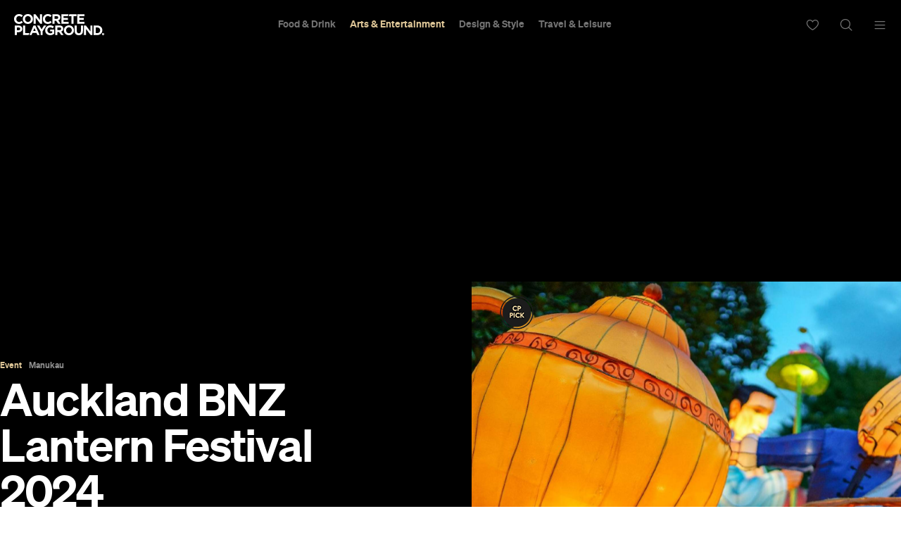

--- FILE ---
content_type: text/html; charset=utf-8
request_url: https://www.google.com/recaptcha/api2/aframe
body_size: 185
content:
<!DOCTYPE HTML><html><head><meta http-equiv="content-type" content="text/html; charset=UTF-8"></head><body><script nonce="WfUABLAUBUIPbMThpjHDXA">/** Anti-fraud and anti-abuse applications only. See google.com/recaptcha */ try{var clients={'sodar':'https://pagead2.googlesyndication.com/pagead/sodar?'};window.addEventListener("message",function(a){try{if(a.source===window.parent){var b=JSON.parse(a.data);var c=clients[b['id']];if(c){var d=document.createElement('img');d.src=c+b['params']+'&rc='+(localStorage.getItem("rc::a")?sessionStorage.getItem("rc::b"):"");window.document.body.appendChild(d);sessionStorage.setItem("rc::e",parseInt(sessionStorage.getItem("rc::e")||0)+1);localStorage.setItem("rc::h",'1769399340281');}}}catch(b){}});window.parent.postMessage("_grecaptcha_ready", "*");}catch(b){}</script></body></html>

--- FILE ---
content_type: application/javascript
request_url: https://concreteplayground.com/content/themes/concrete-v3/assets/build/2056/searchform.js
body_size: 1599
content:
import{_ as t}from"./_rollupPluginBabelHelpers.js";import"./dynamic.js";import{U as e}from"./common.js";var a='<div class="explore-section">\n\t<h4>Explore the city</h4>\n\t<div class="explore-items">\n\t\t<a href="/<%= region %>/news" class="explore-item">\n\t\t\t<h5>News</h5>\n\t\t\t<i class="ph ph-newspaper"></i>\n\t\t</a>\n\t\t<a href="/<%= region %>/guides" class="explore-item">\n\t\t\t<h5>Guides</h5>\n\t\t\t<i class="ph ph-notebook"></i>\n\t\t</a>\n\t\t<a href="/<%= region %>/events" class="explore-item">\n\t\t\t<h5>Events</h5>\n\t\t\t<i class="ph ph-calendar"></i>\n\t\t</a>\n\t\t<a href="/<%= region %>/shops" class="explore-item">\n\t\t\t<h5>Shops</h5>\n\t\t\t<i class="ph ph-storefront"></i>\n\t\t</a>\n\t\t<a href="/<%= region %>/bars" class="explore-item">\n\t\t\t<h5>Bars</h5>\n\t\t\t<i class="ph ph-martini"></i>\n\t\t</a>\n\t\t<a href="/<%= region %>/restaurants" class="explore-item">\n\t\t\t<h5>Restaurants</h5>\n\t\t\t<i class="ph ph-hamburger"></i>\n\t\t</a>\n\t\t<a href="/<%= region %>/cafes" class="explore-item">\n\t\t\t<h5>Cafes</h5>\n\t\t\t<i class="ph ph-coffee"></i>\n\t\t</a>\n\t\t<a href="/<%= region %>/pubs" class="explore-item">\n\t\t\t<h5>Pubs</h5>\n\t\t\t<i class="ph ph-beer-stein"></i>\n\t\t</a>\n\t</div>\n</div>\n';class s{static _init(){$(".simple-search").each((function(){new s($(this)).init()}))}constructor(a){t(this,"getAutoCompleteValues",(function(){const t=this;t.$el.data("type"),t.$el.data("type");var a=`/ajax.php?action=search&post_type=search&region=${cp.region}`,s=e.serializeForm(this.$el.closest("form"));this.ajax&&(this.ajax.abort(),this.ajax=!1),this.ajax=$.ajax({type:"GET",dataType:"json",url:a,data:s,success:e=>{if(this.ajax=null,this.$keywordAC.html(""),void 0!==e.results){let a=t.sortTypes(e.results);e.results.map((e=>{let a=t.highlightKeywords(e.post_title);t.formatImage(e);let s=t.highlightKeywords(e.post_excerpt);this.$keywordAC.append(`<div class="ac" data-type="${e.mainPostType}"><a href="${e.permalink}" class="item-title">${a}</a><p class="item-excerpt">${s}</p></div>`)}));let s='\n              <ol class="ac-tabs">\n                <li class="ac-tabs__tab active" data-type="all">All</li>\n                <% for(let i in tabs) { %>\n                    <li class="ac-tabs__tab" data-type="<%= tabs[i] %>"><%= tabs[i] %></li>\n                <% } %>\n              </div>\n          ';this.$keywordAC.prepend(_.template(s,{tabs:a}))}this.ajax=!1}})})),t(this,"getSearchURL",(function(){var t=new URL(document.location.href),e=t.searchParams;let a;return e.set("s",this.$keywordField.val()),t.search=e.toString(),a="",a=a.toLowerCase(),t.pathname=`${cp.region}/${a}`,t.toString()})),t(this,"appendSearchSuggestion",(function(){let t=this.getSearchURL();this.$keywordAC.append(`<div class="ac-type">Search</div><div class="ac search-for"><a href="${t}" ><i class="ph ph-magnifying-glass"></i> Search for ${this.$keywordField.val()}</span></a></div>`)})),t(this,"sortTypes",(function(t){let e=[];t.map((t=>{void 0!==t.mainPostType&&e.push(t.mainPostType)}));let a=Array.from(new Set(e)),s=["News","Guide","Event","Restaurant","Bar","Things to Do","Shop","Hotel"];return a.sort(((t,e)=>s.indexOf(t)-s.indexOf(e)))})),t(this,"highlightKeywords",(function(t){const e=$.trim(this.$keywordField.val()).split(/\s/);for(var a in e){var s=e[a];if(e[a].length<4)continue;let i=new RegExp(s,"ig"),n=t.match(i);n&&n.length>0&&n.map((e=>{t=t.replace(e,`<span class="key">${e}</span>`)}))}return t})),t(this,"formatImage",(function(t){let e=t.featured_image,a=new RegExp(".(jpg|jpeg|png)$","ig"),s=e.match(a);return s&&s.length>0&&s.map((t=>{e=e.replace(t,`-30x30${t}`)})),e})),t(this,"closeSearch",(function(){this.$el.removeClass("show-results"),this.$footerSearchContainer.removeClass("show-search")})),a.data("searchInitialised")||(a.data("searchInitialised",!0),this.$el=a,this.$keywordField=this.$el.find('input[name="s"]'),this.$keywordAC=this.$el.find(".search-results"),this.$overlay=this.$el.find(".search-overlay"),this.$closeBtn=this.$el.find(".search-close"),this.$footerSearchContainer=this.$el.closest(".footer-search-container"))}init(){const t=this;0!==t.$el.length?(t.attachEvents(),t.$keywordAC.html(_.template(a,{region:__APP.region})),""!=t.$keywordField.val()&&t.getAutoCompleteValues()):window.log("SKIPPED :: search-form")}attachEvents(){const t=this;$("#masterhead .search-icon").on("click",(function(e){return e.preventDefault(),t.$footerSearchContainer.toggleClass("show-search"),!1})),t.$el.on("click",(e=>(e.preventDefault(),t.$el.addClass("show-results"),!1))),t.$keywordAC.on("click",".ac-tabs__tab",(function(e){e.preventDefault();let a=$(this).data("type");return t.$keywordAC.find(".ac-tabs__tab").removeClass("active"),$(this).addClass("active"),"all"===a?t.$keywordAC.find(".ac").show():(t.$keywordAC.find(".ac").hide(),t.$keywordAC.find(`.ac[data-type="${a}"]`).show()),!1})),t.$keywordAC.on("click","a",(function(t){return t.preventDefault(),document.location.href=$(this).attr("href"),!1})),t.$keywordAC.on("click",".ac",(function(t){return t.preventDefault(),document.location.href=$(this).find("a").attr("href"),!1})),t.$overlay.on("click",(e=>(e.preventDefault(),t.closeSearch(e),!1))),t.$closeBtn.on("click",(e=>(e.preventDefault(),t.closeSearch(e),!1))),$("body").on("click",(e=>{t.closeSearch(e)})),t.$keywordField.on("keyup",(function(e){if(27==e.which)return e.preventDefault(),t.$el.removeClass("show-results"),!1;""===$.trim(this.value)?t.$keywordAC.html(_.template(a,{region:__APP.region})):t.getAutoCompleteValues()}))}}var i={init:s._init};export default i;


--- FILE ---
content_type: application/javascript; charset=utf-8
request_url: https://fundingchoicesmessages.google.com/f/AGSKWxWme47g10QBlEFEvSJ4ZT1ZBuHvsXbyM96dgSwNLlXPGBx-OHB27XwywDZtIJbXXCTks8y7ck-PXoH4laeC4DG7OVdiZtJdngmEygNa4jNZnybbUXMOzkLqCQTiXcJFMsEQE9AOKgA97aYkly63XxzW1R5LXXShQiQu2BG26VGHnEuOJbz_XWbrsANy/_/ad_tickets./secretmedia-sdk-/prebid?/apopwin./logoutad.
body_size: -1290
content:
window['660c43cd-af52-4975-8a93-2540b675de4d'] = true;